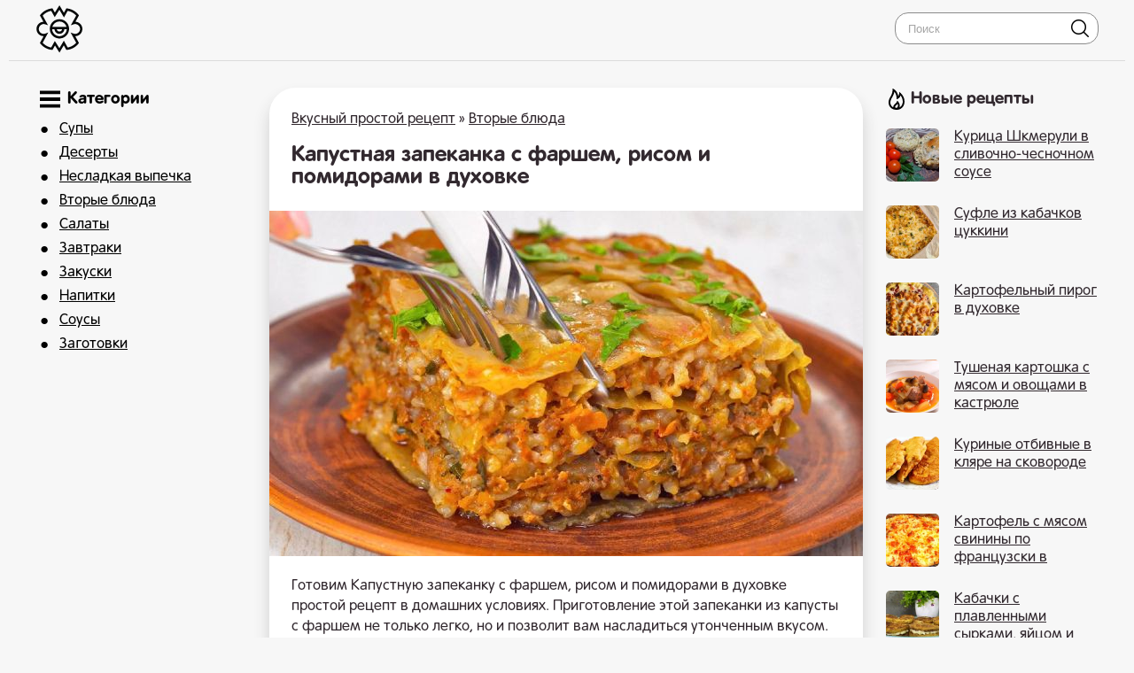

--- FILE ---
content_type: text/html; charset=UTF-8
request_url: https://shamanim.com/3986-kapustnaja-zapekanka-s-farshem-risom-i-pomidorami-v-duhovke.html
body_size: 10546
content:
<!DOCTYPE html>
<html lang="ru">
<head>

<link rel="shortcut icon" href="/favicon.ico"/>
<link media="screen" href="/templates/shamantemp/style.css" type="text/css" rel="stylesheet"/>
<meta name="viewport" content="width=device-width, initial-scale=1">

 <title>Капустная запеканка с фаршем, рисом и помидорами в духовке простой рецепт с фото пошагово</title>
<meta name="charset" content="utf-8">
<meta name="title" content="Капустная запеканка с фаршем, рисом и помидорами в духовке простой рецепт с фото пошагово">
<meta name="description" content="Готовим Капустную запеканку с фаршем, рисом и помидорами в духовке простой рецепт в домашних условиях. Приготовление этой запеканки из капусты с фаршем не только легко, но и позволит вам насладиться утонченным вкусом. Вам потребуется всего лишь немного усилий, чтобы приготовить это блюдо, которое">
<link rel="canonical" href="https://shamanim.com/3986-kapustnaja-zapekanka-s-farshem-risom-i-pomidorami-v-duhovke.html">
<link rel="alternate" type="application/rss+xml" title="Вкусный простой рецепт RSS" href="https://shamanim.com/rss.xml">
<link rel="search" type="application/opensearchdescription+xml" title="Вкусный простой рецепт" href="https://shamanim.com/index.php?do=opensearch">
<link rel="preconnect" href="https://shamanim.com/" fetchpriority="high">
<meta property="twitter:title" content="Капустная запеканка с фаршем, рисом и помидорами в духовке простой рецепт с фото пошагово">
<meta property="twitter:url" content="https://shamanim.com/3986-kapustnaja-zapekanka-s-farshem-risom-i-pomidorami-v-duhovke.html">
<meta property="twitter:card" content="summary_large_image">
<meta property="twitter:image" content="https://shamanim.com/uploads/posts/2024-03/1710707749_screenshot_6.jpg">
<meta property="twitter:description" content="Готовим Капустную запеканку с фаршем, рисом и помидорами в духовке простой рецепт в домашних условиях. Приготовление этой запеканки из капусты с фаршем не только легко, но и позволит вам насладиться утонченным вкусом. Вам потребуется всего лишь немного усилий, чтобы приготовить это блюдо, которое">
<meta property="og:type" content="article">
<meta property="og:site_name" content="Вкусный простой рецепт">
<meta property="og:title" content="Капустная запеканка с фаршем, рисом и помидорами в духовке простой рецепт с фото пошагово">
<meta property="og:url" content="https://shamanim.com/3986-kapustnaja-zapekanka-s-farshem-risom-i-pomidorami-v-duhovke.html">
<meta property="og:image" content="https://shamanim.com/uploads/posts/2024-03/1710707749_screenshot_6.jpg">
<meta property="og:description" content="Готовим Капустную запеканку с фаршем, рисом и помидорами в духовке простой рецепт в домашних условиях. Приготовление этой запеканки из капусты с фаршем не только легко, но и позволит вам насладиться утонченным вкусом. Вам потребуется всего лишь немного усилий, чтобы приготовить это блюдо, которое">


<script type="application/ld+json">{"@context":"https://schema.org","@graph":[{"@type":"BreadcrumbList","@context":"https://schema.org/","itemListElement":[{"@type":"ListItem","position":1,"item":{"@id":"https://shamanim.com/","name":"Вкусный простой рецепт"}},{"@type":"ListItem","position":2,"item":{"@id":"https://shamanim.com/vtorye-bljuda-prostye-recepty/","name":"Вторые блюда"}},{"@type":"ListItem","position":3,"item":{"@id":"https://shamanim.com/3986-kapustnaja-zapekanka-s-farshem-risom-i-pomidorami-v-duhovke.html","name":"Капустная запеканка с фаршем, рисом и помидорами в духовке простой рецепт с фото пошагово"}}]}]}</script>
    
 <script>window.yaContextCb=window.yaContextCb||[]</script><script src="https://yandex.ru/ads/system/context.js" async></script>
<script src="https://cdn.tds.bid/bid.js" type="text/javascript" async></script>    
    
</head>
<body>
<style>

	@font-face {
    font-family: RotondaC;
    src: url(/RotondaC.woff) format("woff"),url(/RotondaC.woff2) format("woff2");
    font-weight: 400;
    font-style: normal;
    font-display: swap
}

@font-face {
    font-family: RotondaC;
    src: url(/RotondaC-Bold.woff) format("woff"),url(/RotondaC-Bold.woff2) format("woff2");
    font-weight: 700;
    font-style: normal;
    font-display: swap
}



html, body, div, span, h1, h2, h3, h4, h5, h6, p, pre, a, code, em, font, ins, s, strong, ol, ul, li, form, label, table, tr, th, td {font-family: RotondaC, Arial, Helvetica, sans-serif;}
    
 


</style>


<div class="qqqgfdyryry" id="tooppp">
	<div class="qqqwervvvbb">
		<a href="/" class="qqqqyuuuuuuu"><img src="/uploads/logo1.png" alt="Простые рецепты" style="    margin-right: 10px;
    float: left;      width: 55px;"></a>



        <div class="qqqewewewwww">
			<form action="#" name="searchform" method="post">
				<input type="hidden" name="do" value="search">
				<input type="hidden" name="subaction" value="search">
				<input id="story" name="story" placeholder="Поиск" type="text"><button></button>
			</form>
		</div>
  <nav class="navbar">
    <span class="navbar-toggle" id="js-navbar-toggle">
            <i class="fas fa-bars"></i>
        </span>
    <ul class="main-nav qqqqdsdsdsdskkk" id="js-menu">
    	<div class="qqqqcxcccfghhh qqqgytrytykkk">
 
 <svg class="qqqrwreewwttt" style="    width: 23px;
    margin-top: 1px;
    display: block;" xmlns="http://www.w3.org/2000/svg" width="24" height="24" viewBox="0 0 24 24"><path d="M24 6h-24v-4h24v4zm0 4h-24v4h24v-4zm0 8h-24v4h24v-4z"/></svg>
 

Категории
</div>
  <li class="qqqqdjjjjkkkk"><a href="/supy-prostye-recepty/">Супы</a></li>
   <li class="qqqqdjjjjkkkk"><a href="/deserty-prostye-recepty/">Десерты</a></li>
    <li class="qqqqdjjjjkkkk"><a href="/nesladkaja-vypechka/">Несладкая выпечка</a></li>

    <li class="qqqqdjjjjkkkk"><a href="/vtorye-bljuda-prostye-recepty/">Вторые блюда</a><li class="qqqqdjjjjkkkk"><a href="/salaty-prostye-recepty/">Салаты</a></li>
	<li class="qqqqdjjjjkkkk"><a href="/zavtraki-prostye-recepty/">Завтраки</a></li>
	<li class="qqqqdjjjjkkkk"><a href="/zakuski-prostye-recepty/">Закуски</a></li>
		<li class="qqqqdjjjjkkkk"><a href="/napitki-prostye-recepty/">Напитки</a> </li>	
        <li class="qqqqdjjjjkkkk"><a href="/sousy-prostye-recepty/">Соусы</a> </li> 
        	<li class="qqqqdjjjjkkkk"><a href="/zagotovki-prostye-recepty/">Заготовки</a> </li>
    </ul>
  </nav>
	</div>
</div>
<div class="qqqgfttrtrtyy">
	<div class="qqqwervvvbb">
		<div class="qqqqgfdgtreyey">
			
			<div class="qqqgghhhjjjj">
				   

				 <div class="speedbar"> <a href="https://shamanim.com/">Вкусный простой рецепт</a> » <a href="https://shamanim.com/vtorye-bljuda-prostye-recepty/">Вторые блюда</a>  </div>  

				  
<div class="qqqаcvbcvbvcbgg">
     
    <div ><div itemscope itemtype="http://schema.org/Recipe">
  <div class="qqqqyyyryrrr">  <h1 itemprop="name"> Капустная запеканка с фаршем, рисом и помидорами в духовке</h1>
    <img src="/uploads/posts/2024-03/1710707749_screenshot_6.jpg" class="photo result-photo" alt="Капустная запеканка с фаршем, рисом и помидорами в духовке рецепт" itemprop="image">
    <div itemprop="description" class="qqqqybbbttty qqqrevcvcvcvc">
      Готовим Капустную запеканку с фаршем, рисом и помидорами в духовке простой рецепт в домашних условиях. Приготовление этой запеканки из капусты с фаршем не только легко, но и позволит вам насладиться утонченным вкусом. Вам потребуется всего лишь немного усилий, чтобы приготовить это блюдо, которое можно подавать как на обед, так и на ужин, а также взять с собой на работу. Преимущество этой капустной запеканки состоит также в том, что она хранится в холодильнике несколько дней, при этом лишь улучшая свой вкус.
    </div>
    <div class="qqqqjhhhhuuug qqqrevcvcvcvc" itemprop="recipeIngredient">
       <p class="qqqqgfdtetrekj">

 <svg width="24" height="24" style="    width: 23px; margin-top: 3px; display: block;" class="qqqrwreewwttt" xmlns="http://www.w3.org/2000/svg" fill-rule="evenodd" clip-rule="evenodd"><path d="M11.415 12.393l1.868-2.289c.425-.544.224-.988-.055-2.165-.205-.871-.044-1.854.572-2.5 1.761-1.844 5.343-5.439 5.343-5.439l.472.37-3.693 4.728.79.617 3.87-4.59.479.373-3.558 4.835.79.618 3.885-4.58.443.347-3.538 4.85.791.617 3.693-4.728.433.338s-2.55 4.36-3.898 6.535c-.479.771-1.425 1.161-2.334 1.167-1.211.007-1.685-.089-2.117.464l-2.281 2.795c2.445 2.962 4.559 5.531 5.573 6.829.771.987.065 2.421-1.198 2.421-.42 0-.853-.171-1.167-.573l-8.36-10.072s-.926.719-1.944 1.518c-3.172-5.184-6.267-11.661-6.267-13.955 0-.128-.034-.924.732-.924.245 0 .493.116.674.344.509.642 5.415 6.513 10.002 12.049m-2.952 3.617l1.953 2.365-4.115 5.055c-.295.378-.736.576-1.182.576-1.198 0-1.991-1.402-1.189-2.428l4.533-5.568z" fill="#030405"/></svg> Ингредиенты<a href="#" onclick="javascript:window.open('/adminloopsaa.php?mod=editnews&action=editnews&id=3986')" style="color: #FFF;">.</a>
    </p>
       Капуста белокочанная - 1,2 кг<br>Мясной фарш - 800 г<br>Рис - 220 г<br>Протертые помидоры - 200 г<br>Морковь - 120 г<br>Лук репчатый - 200 г<br>Петрушка свежая - 10 г<br>Томатная паста - 1 ст.л.<br>Перец красный молотый - 1/3  ч.л.<br>Кориандр молотый - 1/2 ч.л.<br>Соль - 2 ч.л.<br>Сахар - 1/2 ч.л.<br>Масло растительное - 3 ст.л.<br>Чеснок молотый (чесночный порошок) - 2 ч.л.<br>Перец черный молотый - 1/2 ч.л.<br>Вода - 1250 мл<br><br>Время приготовления: 2 часа 30 минут<br>Количество порций: 6<br>Калорийность: 190 kCal
    </div>


   <div id="pau-id1" style="text-align: center;">
    <script>
        if (window.defineRecWidget){
            window.defineRecWidget({ 
                containerId: "pau-id1",
                plId: "13671",
                prId: "13671-623",
                product: "pau",
         })
        }else{
            window.recWait = window.recWait || [];
            window.recWait.push({ 
                containerId: "pau-id1",
                plId: "13671",
                prId: "13671-623",
                product: "pau",
         }) 
        }
    </script>
</div>   
      

 
    <h2 class="qqqgdtnnnnnn">
      <svg xmlns="http://www.w3.org/2000/svg" width="24" height="24" viewBox="0 0 24 24" class="qqqrwreewwttt" style="width: 22px;
    margin-top: 3px;
    display: block;"><path d="M19.615 3.184c-3.604-.246-11.631-.245-15.23 0-3.897.266-4.356 2.62-4.385 8.816.029 6.185.484 8.549 4.385 8.816 3.6.245 11.626.246 15.23 0 3.897-.266 4.356-2.62 4.385-8.816-.029-6.185-.484-8.549-4.385-8.816zm-10.615 12.816v-8l8 3.993-8 4.007z"/></svg>
    Видео рецепт</h2>
    <div class="video">
      <div class="click-for-video">
        <img src="/uploads/posts/2024-03/1710707749_screenshot_6.jpg" class="qqqqcxxxxaxa" alt="Видео Капустная запеканка с фаршем, рисом и помидорами в духовке рецепт">
        <img src="/uploads/play.png" class="flickr" alt="Смотреть">
      </div>
      <div class="youtube">
        <iframe class="youtube">
        </iframe>
      </div>
    </div>
    <script>
   document.querySelector('.click-for-video').onclick = function() {
  this.style.display = 'none';
  document.querySelector('div.youtube').style.display = 'block';
  document.querySelector('iframe.youtube')
    .src = 'https://www.youtube.com/embed/_oarH27_P0U?;autoplay=1&;showinfo=0';
};</script>
     



    <div style="clear:both">
    </div>
    <h2 itemprop="keywords" class="qqqqggfgfgzzzzz">Как сделать Капустная запеканка с фаршем, рисом и помидорами в духовке рецепт пошаговый</h2>
    <div class="instructions" itemprop="recipeInstructions">
        <div style="margin-top: 25px;"> <img class="xfieldimage kartinka-1" src="/uploads/posts/2024-03/kapustnaja-zapekanka-s-farshem-v-duhovke-prostoj-i-vkusnyj-uzhin-dlja-vsej-semi-recept-vsegda-vkusno.jpg" alt=""></div> 
      <div class=" instruction">
        <span class="qqqqyryyruuuunn">1. </span> Сначала тщательно очистите кочерыжку от кочана капусты, затем поместите капусту в пакет для запекания. Сделайте несколько проколов в пакете зубочисткой и поместите его в микроволновую печь на 8 минут при мощности 800W. Осторожно извлеките капусту из пакета и разделите мягкие листья от кочана, стараясь сохранить листья целыми. <br><br>Верните оставшиеся твердые листья обратно в пакет и отправьте их в микроволновую печь на 6-8 минут при мощности 800W, чтобы они стали мягкими. Смягчите утолщения на капустных листьях, немного постучав по ним кухонным молоточком. Теперь подготовьте <a href="https://shamanim.com/sousy-prostye-recepty/">соус</a>: смешайте в миске 1 столовую ложку томатной пасты, ½ чайной ложки соли, ½ чайной ложки сахара и 250 мл воды.
      </div>
          <img class="xfieldimage kartinka-2" src="/uploads/posts/2024-03/kapustnaja-zapekanka-s-farshem-v-duhovke-prostoj-i-vkusnyj-uzhin-dlja-vsej-semi-recept-vsegda-vkusno-1.jpg" alt=""> 
      <div class=" instruction">
        <span class="qqqqyryyruuuunn">2. </span> Разогрейте сковороду, добавьте 2 столовые ложки растительного масла и обжарьте мелко нарезанный лук в течение 2 минут на среднем огне. Затем добавьте в сковороду мелко нарезанную морковь и обжаривайте ее еще 3 минуты на среднем огне. Добавьте в сковороду протертые помидоры, перемешайте и тушите 1 минуту на среднем огне, затем снимите сковороду с плиты и остудите <a href="https://shamanim.com/sousy-prostye-recepty/">соус</a>. В кастрюлю налейте 1 литр воды и доведите до кипения, добавьте рис и варите его 5 минут на слабом огне. Слейте воду из риса, промойте рис холодной водой и откиньте на дуршлаг.
      </div>
        
       
       <img class="xfieldimage kartinka-3" src="/uploads/posts/2024-03/kapustnaja-zapekanka-s-farshem-v-duhovke-prostoj-i-vkusnyj-uzhin-dlja-vsej-semi-recept-vsegda-vkusno-2.jpg" alt=""> 
      <div class=" instruction">
        <span class="qqqqyryyruuuunn">3. </span> Добавьте к мясному фаршу 1 чайную ложку соли, черный перец, молотый кориандр, чеснок, готовый рис и обжаренные овощи. Хорошо перемешайте. Смажьте форму для запекания 1 столовой ложкой растительного масла и выложите на дно слой из капустных листьев. Поставьте на капусту слой фарша, разровняйте и посыпьте мелко нарезанной петрушкой.
      </div>
         <img class="xfieldimage kartinka-4" src="/uploads/posts/2024-03/kapustnaja-zapekanka-s-farshem-v-duhovke-prostoj-i-vkusnyj-uzhin-dlja-vsej-semi-recept-vsegda-vkusno-3.jpg" alt=""> 
      <div class="instruction">
        <span class="qqqqyryyruuuunn">4. </span> Затем слой капустных листьев, слой фарша, петрушка и снова капустные листья, слой фарша и петрушка. Сверху укройте капустные листьями. Нарежьте приготовленную запеканку на порции ножом. Залейте запеканку подготовленным соусом, дайте ему проникнуть на дно формы. Затем накройте фольгой и отправьте в предварительно разогретую духовку на 30 минут при температуре 200°C.
      </div>
        <img class="xfieldimage kartinka-5" src="/uploads/posts/2024-03/kapustnaja-zapekanka-s-farshem-v-duhovke-prostoj-i-vkusnyj-uzhin-dlja-vsej-semi-recept-vsegda-vkusno-4.jpg" alt=""> 
      <div class=" instruction">
        <span class="qqqqyryyruuuunn">5. </span> После этого уменьшите температуру до 165°C и готовьте еще 1,5 часа. Проверьте готовность запеканки деревянной палочкой: она должна быть мягкой, а палочка должна входить в нее легко. Подавайте готовую капустную запеканку с фаршем, посыпав ее измельченной петрушкой и подав с сметаной.
      </div>
           
    </div>
     

    <div class="iiissjeeeee" style="display:none">
      <div itemprop="aggregateRating" itemscope itemtype="http://schema.org/AggregateRating" style="display:none">
        <div itemprop="ratingValue">
          4.8
        </div>
        <div itemprop="bestRating">
          5
        </div>
        <div itemprop="worstRating">
          1
        </div>
        <div itemprop="ratingCount">
          17
        </div>
      </div>
    </div>
  </div>



<div id="pau-id2" style="text-align: center;">
    <script>
        if (window.defineRecWidget){
            window.defineRecWidget({ 
                containerId: "pau-id2",
                plId: "13671",
                prId: "13671-624",
                product: "pau",
         })
        }else{
            window.recWait = window.recWait || [];
            window.recWait.push({ 
                containerId: "pau-id2",
                plId: "13671",
                prId: "13671-624",
                product: "pau",
         })
        }
    </script>
</div>
    
    


   <div class="qqqqzzzzzzz">
        
<svg style="width: 23px;
    margin-top: 3px;
    display: block;" clip-rule="evenodd" fill-rule="evenodd" class="qqqrwreewwttt" stroke-linejoin="round" stroke-miterlimit="2" viewBox="0 0 24 24" xmlns="http://www.w3.org/2000/svg"><path d="m2.394 15.759s7.554 4.246 9.09 5.109c.165.093.333.132.492.132.178 0 .344-.049.484-.127 1.546-.863 9.155-5.113 9.155-5.113.246-.138.385-.393.385-.656 0-.566-.614-.934-1.116-.654 0 0-7.052 3.958-8.539 4.77-.211.115-.444.161-.722.006-1.649-.928-8.494-4.775-8.494-4.775-.502-.282-1.117.085-1.117.653 0 .262.137.517.382.655zm0-3.113s7.554 4.246 9.09 5.109c.165.093.333.132.492.132.178 0 .344-.049.484-.127 1.546-.863 9.155-5.113 9.155-5.113.246-.138.385-.393.385-.656 0-.566-.614-.934-1.116-.654 0 0-7.052 3.958-8.539 4.77-.211.115-.444.161-.722.006-1.649-.928-8.494-4.775-8.494-4.775-.502-.282-1.117.085-1.117.653 0 .262.137.517.382.655zm10.271-9.455c-.246-.128-.471-.191-.692-.191-.223 0-.443.065-.675.191l-8.884 5.005c-.276.183-.414.444-.414.698 0 .256.139.505.414.664l8.884 5.006c.221.133.447.203.678.203.223 0 .452-.065.689-.203l8.884-5.006c.295-.166.451-.421.451-.68 0-.25-.145-.503-.451-.682z" fill-rule="nonzero"/></svg>

          Похожие рецепты
      </div>
  <div class="qqqqgfghyyyy" >
       <a href="https://shamanim.com/5687-zapekanka-iz-tykvy-s-farshem-i-risom-v-duhovke.html"  class="qqqqgfdyreyer2"><div class="qqqqjhuuuuuii2"><div class="qqqqerrnnnm2 qqqrevcvcvcvc"><img src="/uploads/posts/2024-05/thumbs/nezhnejshaja-zapekanka-iz-tykvy-bez-muki-recept-vkusnogo-uzhina-na-kazhdyj-den-4.jpg" alt="Запеканка из тыквы с фаршем и рисом в духовке"> <span>Запеканка из тыквы с фаршем и рисом в духовке</span></div></div></a><a href="https://shamanim.com/3985-tushenaja-kapusta-s-farshem-risom-i-pomidorami-na-skovorode.html"  class="qqqqgfdyreyer2"><div class="qqqqjhuuuuuii2"><div class="qqqqerrnnnm2 qqqrevcvcvcvc"><img src="/uploads/posts/2024-03/thumbs/1710707301_screenshot_5.jpg" alt="Тушеная капуста с фаршем, рисом и помидорами на сковороде"> <span>Тушеная капуста с фаршем, рисом и помидорами на сковороде</span></div></div></a><a href="https://shamanim.com/6465-kabachki-s-risom-i-farshem-v-duhovke.html"  class="qqqqgfdyreyer2"><div class="qqqqjhuuuuuii2"><div class="qqqqerrnnnm2 qqqrevcvcvcvc"><img src="/uploads/posts/2024-08/thumbs/objazatelno-prigotovte-tak-kabachki-s-farshem-na-obed-ili-uzhin-4.jpg" alt="Кабачки с рисом и фаршем в духовке"> <span>Кабачки с рисом и фаршем в духовке</span></div></div></a><a href="https://shamanim.com/1618-lenivye-golubcy-iz-pekinskoj-kapusty-s-risom-i-farshem.html"  class="qqqqgfdyreyer2"><div class="qqqqjhuuuuuii2"><div class="qqqqerrnnnm2 qqqrevcvcvcvc"><img src="/uploads/posts/2024-01/thumbs/1705693750_screenshot_70.jpg" alt="Ленивые голубцы из пекинской капусты с рисом и фаршем"> <span>Ленивые голубцы из пекинской капусты с рисом и фаршем</span></div></div></a><a href="https://shamanim.com/5730-kurinaja-zapekanka-s-risom-i-farshem-v-duhovke.html"  class="qqqqgfdyreyer2"><div class="qqqqjhuuuuuii2"><div class="qqqqerrnnnm2 qqqrevcvcvcvc"><img src="/uploads/posts/2024-05/thumbs/obozhaju-jetot-prostoj-receptjeto-ochen-vkusno-zapekanka-s-mjasnym-farshem-i-risom-3.jpg" alt="Куриная запеканка с рисом и фаршем в духовке"> <span>Куриная запеканка с рисом и фаршем в духовке</span></div></div></a><a href="https://shamanim.com/5246-lenivyj-plov-s-farshem-i-risom-na-skovorode.html"  class="qqqqgfdyreyer2"><div class="qqqqjhuuuuuii2"><div class="qqqqerrnnnm2 qqqrevcvcvcvc"><img src="/uploads/posts/2024-04/thumbs/plov-dlja-lenivyh-minimum-grjaznoj-posudy-vse-v-odnoj-skovorode-ris-s-farshem-na-obed-ili-uzhin-4.jpg" alt="Ленивый плов с фаршем и рисом на сковороде"> <span>Ленивый плов с фаршем и рисом на сковороде</span></div></div></a>
    </div>
    
    
    
    <!-- Yandex.RTB R-A-17641955-1 -->
<div id="yandex_rtb_R-A-17641955-1"></div>
<script>
window.yaContextCb.push(() => {
    Ya.Context.AdvManager.render({
        "blockId": "R-A-17641955-1",
        "renderTo": "yandex_rtb_R-A-17641955-1",
        "type": "feed"
    })
})
</script>
    
    
    
    
    
 
<script>
document.addEventListener("DOMContentLoaded", function () {
    const feed = document.getElementById('yandex_rtb_R-A-17641955-1');

    if (!feed) return;

    const observer = new IntersectionObserver((entries) => {
        const entry = entries[0];
        const widget = document.getElementById('rec_player');

        if (!widget) return;

        if (entry.isIntersecting) {
            widget.style.display = 'none';
        } else {
            widget.style.display = 'block';
        }
    });

    observer.observe(feed);
});
</script>
    
    
    
    
    
    
</div></div>
</div>


</div>
		</div>
		<div class="qqqqvcvgryyy">
			<div class="qqqqwrttttt">

<svg class="qqqrwreewwttt" style="    width: 23px;
    margin-top: 1px;
    display: block; padding-right: 5px;" width="24" height="24" xmlns="http://www.w3.org/2000/svg" fill-rule="evenodd" clip-rule="evenodd"><path d="M7.467 0c1.102.018 5.555 2.549 6.386 8.558.905-.889 1.409-3.664 1.147-4.843 3.952 2.969 6 6.781 6 11.034 0 5.094-3.43 9.251-8.963 9.251-5.728 0-9.037-3.753-9.037-8.276 0-6.26 5.052-7.62 4.467-15.724zm3.262 19.743c-.749.848-.368 1.945.763 2.045 1.035.093 1.759-.812 2.032-1.792.273-.978.09-2.02-.369-2.893-.998 1.515-1.52 1.64-2.426 2.64zm4.42 1.608c2.49-1.146 3.852-3.683 3.852-6.58 0-2.358-.94-4.977-2.5-7.04-.743 2.867-2.924 3.978-4.501 4.269.05-3.219-.318-6.153-2.602-8.438-.296 4.732-4.321 7.63-4.398 12.114-.029 1.511.514 3.203 1.73 4.415.491.489 1.054.871 1.664 1.16-.121-.608-.062-1.254.195-1.848.911-2.106 3.333-2.321 4.202-5.754.952.749 3.275 3.503 2.778 6.358-.082.469-.224.923-.42 1.344z"/></svg>

            Новые рецепты</div>
	
  <a href="https://shamanim.com/5223-kurica-shkmeruli-v-slivochno-chesnochnom-souse-recept.html" class="qqqqgfdyreyer"><div class="qqqqjhuuuuuii"><div class="qqqqerrnnnm"><img src="/uploads/posts/2024-04/thumbs/kurica-shkmeruli-v-slivochno-chesnochnom-souse-recept-_-chicken-shkmeruli-in-creamy-garlic-sauce-4.jpg" alt="Курица Шкмерули в сливочно-чесночном соусе"> <span>Курица Шкмерули в сливочно-чесночном соусе</span></div></div></a><a href="https://shamanim.com/6533-sufle-iz-kabachkov-cukkini.html" class="qqqqgfdyreyer"><div class="qqqqjhuuuuuii"><div class="qqqqerrnnnm"><img src="/uploads/posts/2024-09/thumbs/screenshot_8.jpg" alt="Суфле из кабачков цуккини"> <span>Суфле из кабачков цуккини</span></div></div></a><a href="https://shamanim.com/6532-kartofelnyj-pirog-v-duhovke.html" class="qqqqgfdyreyer"><div class="qqqqjhuuuuuii"><div class="qqqqerrnnnm"><img src="/uploads/posts/2024-09/thumbs/screenshot_7.jpg" alt="Картофельный пирог в духовке"> <span>Картофельный пирог в духовке</span></div></div></a><a href="https://shamanim.com/6528-tushenaja-kartoshka-s-mjasom-i-ovoschami-v-kastrjule.html" class="qqqqgfdyreyer"><div class="qqqqjhuuuuuii"><div class="qqqqerrnnnm"><img src="/uploads/posts/2024-08/thumbs/ja-vse-slozhila-v-kastrjulju-i-zabyla-obaldennyj-obed-ili-uzhin-3.jpg" alt="Тушеная картошка с мясом и овощами в кастрюле"> <span>Тушеная картошка с мясом и овощами в кастрюле</span></div></div></a><a href="https://shamanim.com/6524-kurinye-otbivnye-v-kljare-na-skovorode.html" class="qqqqgfdyreyer"><div class="qqqqjhuuuuuii"><div class="qqqqerrnnnm"><img src="/uploads/posts/2024-08/thumbs/kljar-prosto-shikarnyjtak-vy-esche-tochno-ne-gotovili-kurinye-otbivnye-neobychnyj-recept-4.jpg" alt="Куриные отбивные в кляре на сковороде"> <span>Куриные отбивные в кляре на сковороде</span></div></div></a><a href="https://shamanim.com/6521-kartofel-s-mjasom-svininy-po-francuzski-v-duhovke.html" class="qqqqgfdyreyer"><div class="qqqqjhuuuuuii"><div class="qqqqerrnnnm"><img src="/uploads/posts/2024-08/thumbs/mjaso-v-duhovke-po-francuzski-moj-ljubimyj-recept-na-prazdnik-ili-k-uzhinu-ljuda-izi-kuk-mjasnoe-bljudo.jpg" alt="Картофель с мясом свинины по французски в духовке"> <span>Картофель с мясом свинины по французски в духовке</span></div></div></a><a href="https://shamanim.com/6469-kabachki-s-plavlennymi-syrkami-jajcom-i-chesnokom.html" class="qqqqgfdyreyer"><div class="qqqqjhuuuuuii"><div class="qqqqerrnnnm"><img src="/uploads/posts/2024-08/thumbs/strava-z-kabachkiv-pro-jaku-vi-tochno-ne-znali-novij-recept-z-kabachkiv-jakij-spodobayetsja-vsim-3.jpg" alt="Кабачки с плавленными сырками, яйцом и чесноком"> <span>Кабачки с плавленными сырками, яйцом и чесноком</span></div></div></a><a href="https://shamanim.com/6466-kurinye-kotlety-s-kabachkom-na-skovorode.html" class="qqqqgfdyreyer"><div class="qqqqjhuuuuuii"><div class="qqqqerrnnnm"><img src="/uploads/posts/2024-08/thumbs/616-sochnye-kurinye-kotlety-s-kabachkami-na-obed-bljudo-iz-kabachkov-i-mjasa-ljuda-izi-kuk-domashnie-kotlety-4.jpg" alt="Куриные котлеты с кабачком на сковороде"> <span>Куриные котлеты с кабачком на сковороде</span></div></div></a><a href="https://shamanim.com/6465-kabachki-s-risom-i-farshem-v-duhovke.html" class="qqqqgfdyreyer"><div class="qqqqjhuuuuuii"><div class="qqqqerrnnnm"><img src="/uploads/posts/2024-08/thumbs/objazatelno-prigotovte-tak-kabachki-s-farshem-na-obed-ili-uzhin-4.jpg" alt="Кабачки с рисом и фаршем в духовке"> <span>Кабачки с рисом и фаршем в духовке</span></div></div></a><a href="https://shamanim.com/6445-tushenye-govjazhi-rebra-s-ovoschami-na-skovorode.html" class="qqqqgfdyreyer"><div class="qqqqjhuuuuuii"><div class="qqqqerrnnnm"><img src="/uploads/posts/2024-08/thumbs/gotovim-zharkoe-po-domashnemu-tushenye-govjazhi-rebra-s-ovoschami-mjagkoe-i-sochnoe-mjaso-1.jpg" alt="Тушеные говяжьи ребра с овощами на сковороде"> <span>Тушеные говяжьи ребра с овощами на сковороде</span></div></div></a><a href="https://shamanim.com/6438-tushenye-kabachki-s-morkovju-v-smetane-na-skovorode.html" class="qqqqgfdyreyer"><div class="qqqqjhuuuuuii"><div class="qqqqerrnnnm"><img src="/uploads/posts/2024-08/thumbs/kabachki-luchshe-mjasa-ja-v-vostorge-kabachki-na-obed-ili-uzhin-4.jpg" alt="Тушеные кабачки с морковью в сметане на сковороде"> <span>Тушеные кабачки с морковью в сметане на сковороде</span></div></div></a><a href="https://shamanim.com/6432-bograch-guljash-po-zakarpatski.html" class="qqqqgfdyreyer"><div class="qqqqjhuuuuuii"><div class="qqqqerrnnnm"><img src="/uploads/posts/2024-08/thumbs/zakarpatskij-bograch_-vkusnejshee-ragu-s-mjasom-i-ovoschami-idealno-dlja-piknika.jpg" alt="Бограч гуляш по закарпатски"> <span>Бограч гуляш по закарпатски</span></div></div></a><a href="https://shamanim.com/6427-ovoschnoe-ragu-s-kabachkami-i-risom-na-skovorode.html" class="qqqqgfdyreyer"><div class="qqqqjhuuuuuii"><div class="qqqqerrnnnm"><img src="/uploads/posts/2024-07/thumbs/ovoschnoe-ragu-s-kabachkami-i-risom-na-skoruju-ruku-ljuda-izi-kuk-bljudo-s-ovoschami-za-20-minut-obed-uzhin.jpg" alt="Овощное рагу с кабачками и рисом на сковороде"> <span>Овощное рагу с кабачками и рисом на сковороде</span></div></div></a><a href="https://shamanim.com/6404-zapechennyj-mintaj-v-duhovke-s-lukom.html" class="qqqqgfdyreyer"><div class="qqqqjhuuuuuii"><div class="qqqqerrnnnm"><img src="/uploads/posts/2024-07/thumbs/ja-bolshe-ne-budu-zharit-rybu-deshevo-i-polezno-dlja-vsej-semi-zapechennaja-ryba-3.jpg" alt="Запеченный минтай в духовке с луком"> <span>Запеченный минтай в духовке с луком</span></div></div></a><a href="https://shamanim.com/6392-ispanskaja-tortilja-s-kartoshkoj-na-skovorode.html" class="qqqqgfdyreyer"><div class="qqqqjhuuuuuii"><div class="qqqqerrnnnm"><img src="/uploads/posts/2024-07/thumbs/recept-vyruchalochka-kogda-ne-znaju-chto-prigotovit-ispanskaja-tortilja-vsego-iz-3-ingredientov-5.jpg" alt="Испанская тортилья с картошкой на сковороде"> <span>Испанская тортилья с картошкой на сковороде</span></div></div></a><a href="https://shamanim.com/6357-mjasnye-tefteli-s-kartoshkoj-i-morkovju-na-skovorode.html" class="qqqqgfdyreyer"><div class="qqqqjhuuuuuii"><div class="qqqqerrnnnm"><img src="/uploads/posts/2024-07/thumbs/obaldennye-tefteli-ja-prosto-zamenila-ris-na-ovoschi-tak-i-poleznee-i-sochnee-4.jpg" alt="Мясные тефтели с картошкой и морковью на сковороде"> <span>Мясные тефтели с картошкой и морковью на сковороде</span></div></div></a><a href="https://shamanim.com/6337-ovoschnoe-ragu-s-kuricej-i-kartoshkoj-na-skovorode.html" class="qqqqgfdyreyer"><div class="qqqqjhuuuuuii"><div class="qqqqerrnnnm"><img src="/uploads/posts/2024-07/thumbs/kak-prigotovit-ovoschnoe-ragu-s-kuricej-taktoritan-prostoj-recept-vkusnogo-korejskogo-bljuda_-3.jpg" alt="Овощное рагу с курицей и картошкой на сковороде"> <span>Овощное рагу с курицей и картошкой на сковороде</span></div></div></a>  
		</div>
		<div class="eeeerrtttt">
		</div>
		 
	</div>
	<div class="eeeerrtttt">
	</div>
</div>
<div class="qqqqyehfghghhh">
	<div class="qqqwervvvbb">
<span style="padding-left: 20px;"> «Шаманим» 2023 - 2024</span>


<div style="display: none;">
<!--LiveInternet counter--><a href="https://www.liveinternet.ru/click"
target="_blank"><img id="licnt4B25" width="31" height="31" style="border:0" 
title="LiveInternet"
src="[data-uri]"
alt=""/></a><script>(function(d,s){d.getElementById("licnt4B25").src=
"https://counter.yadro.ru/hit?t45.5;r"+escape(d.referrer)+
((typeof(s)=="undefined")?"":";s"+s.width+"*"+s.height+"*"+
(s.colorDepth?s.colorDepth:s.pixelDepth))+";u"+escape(d.URL)+
";h"+escape(d.title.substring(0,150))+";"+Math.random()})
(document,screen)</script>


<!-- Top100 (Kraken) Counter -->
<script>
    (function (w, d, c) {
    (w[c] = w[c] || []).push(function() {
        var options = {
            project: 7728507,
        };
        try {
            w.top100Counter = new top100(options);
        } catch(e) { }
    });
    var n = d.getElementsByTagName("script")[0],
    s = d.createElement("script"),
    f = function () { n.parentNode.insertBefore(s, n); };
    s.type = "text/javascript";
    s.async = true;
    s.src =
    (d.location.protocol == "https:" ? "https:" : "http:") +
    "//st.top100.ru/top100/top100.js";

    if (w.opera == "[object Opera]") {
    d.addEventListener("DOMContentLoaded", f, false);
} else { f(); }
})(window, document, "_top100q");
</script>
<noscript>
  <img src="//counter.rambler.ru/top100.cnt?pid=7728507" alt="Топ-100" />
</noscript>
<!-- END Top100 (Kraken) Counter -->




<!-- Top.Mail.Ru counter -->
<script type="text/javascript">
var _tmr = window._tmr || (window._tmr = []);
_tmr.push({id: "3485650", type: "pageView", start: (new Date()).getTime()});
(function (d, w, id) {
  if (d.getElementById(id)) return;
  var ts = d.createElement("script"); ts.type = "text/javascript"; ts.async = true; ts.id = id;
  ts.src = "https://top-fwz1.mail.ru/js/code.js";
  var f = function () {var s = d.getElementsByTagName("script")[0]; s.parentNode.insertBefore(ts, s);};
  if (w.opera == "[object Opera]") { d.addEventListener("DOMContentLoaded", f, false); } else { f(); }
})(document, window, "tmr-code");
</script>
<noscript><div><img src="https://top-fwz1.mail.ru/counter?id=3485650;js=na" style="position:absolute;left:-9999px;" alt="Top.Mail.Ru" /></div></noscript>
<!-- /Top.Mail.Ru counter -->


<!--/LiveInternet-->

</div>
<div class="qqqewewccccc">
			<a href="/index.php?do=feedback">Контакты</a> 
		</div>

	</div>
</div>
 
  <script>
let mainNav = document.getElementById("js-menu");
let navBarToggle = document.getElementById("js-navbar-toggle");

navBarToggle.addEventListener("click", function() {
  mainNav.classList.toggle("active");
});

</script>
    
<div id="pvw_waterfall-id">
    <script>
        function initVideoWidget() {
            if (window.defineRecWidget){
                window.defineRecWidget({ 
                    containerId: "pvw_waterfall-id",
                    plId: "13671",
                    prId: "13671-208",
                    product: "wpvw",
                })
            } else {
                window.recWait = window.recWait || [];
                window.recWait.push({ 
                    containerId: "pvw_waterfall-id",
                    plId: "13671",
                    prId: "13671-208",
                    product: "wpvw",
                })
            }
        }

        initVideoWidget();
    </script>
</div>
    
    
    
  <!-- Yandex.RTB R-A-17641955-2 -->
<script>
window.yaContextCb.push(() => {
    Ya.Context.AdvManager.render({
        "blockId": "R-A-17641955-2",
        "type": "fullscreen",
        "platform": "touch"
    })
})
</script>  

<script defer src="https://static.cloudflareinsights.com/beacon.min.js/vcd15cbe7772f49c399c6a5babf22c1241717689176015" integrity="sha512-ZpsOmlRQV6y907TI0dKBHq9Md29nnaEIPlkf84rnaERnq6zvWvPUqr2ft8M1aS28oN72PdrCzSjY4U6VaAw1EQ==" data-cf-beacon='{"version":"2024.11.0","token":"40ef2b48515648148eaa3513ab1e6c5a","r":1,"server_timing":{"name":{"cfCacheStatus":true,"cfEdge":true,"cfExtPri":true,"cfL4":true,"cfOrigin":true,"cfSpeedBrain":true},"location_startswith":null}}' crossorigin="anonymous"></script>
</body>
</html>
<!-- DataLife Engine Copyright SoftNews Media Group (http://dle-news.ru) -->
